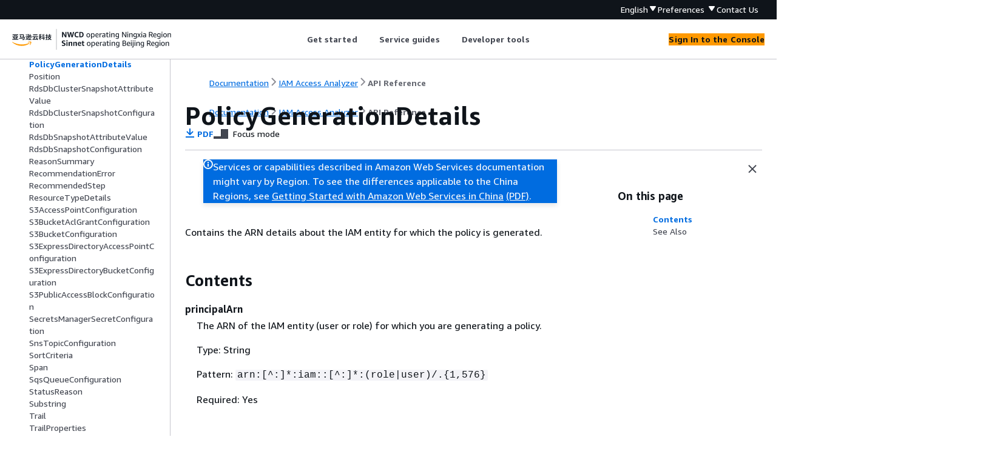

--- FILE ---
content_type: text/html
request_url: https://docs.amazonaws.cn/en_us/access-analyzer/latest/APIReference/API_PolicyGenerationDetails.html
body_size: 2693
content:
<!DOCTYPE html>
    <html xmlns="http://www.w3.org/1999/xhtml" lang="en-US"><head><meta http-equiv="Content-Type" content="text/html; charset=UTF-8" /><title>PolicyGenerationDetails - IAM Access Analyzer</title><meta name="viewport" content="width=device-width,initial-scale=1" /><meta name="assets_root" content="/assets" /><meta name="target_state" content="API_PolicyGenerationDetails" /><meta name="default_state" content="API_PolicyGenerationDetails" /><link rel="icon" type="image/ico" href="/assets/images/favicon.ico" /><link rel="shortcut icon" type="image/ico" href="/assets/images/favicon.ico" /><link rel="canonical" href="https://docs.amazonaws.cn/en_us/access-analyzer/latest/APIReference/API_PolicyGenerationDetails.html" /><meta name="description" content="Contains the ARN details about the IAM entity for which the policy is generated." /><meta name="deployment_region" content="BJS" /><meta name="product" content="IAM Access Analyzer" /><meta name="guide" content="API Reference" /><meta name="abstract" content="Amazon Identity and Access Management Access Analyzer helps you to set, verify, and refine your IAM policies by providing a suite of capabilities. Its features include findings for external, internal, and unused access, basic and custom policy checks for validating policies, and policy generation to generate fine-grained policies. To start using IAM Access Analyzer to identify external, internal, or unused access, you first need to create an analyzer." /><meta name="guide-locale" content="en_us" /><meta name="tocs" content="toc-contents.json" /><link rel="canonical" href="https://docs.amazonaws.cn/en_us/access-analyzer/latest/APIReference/API_PolicyGenerationDetails.html" /><link rel="alternative" href="https://docs.amazonaws.cn/en_us/access-analyzer/latest/APIReference/API_PolicyGenerationDetails.html" hreflang="en-us" /><link rel="alternative" href="https://docs.amazonaws.cn/en_us/access-analyzer/latest/APIReference/API_PolicyGenerationDetails.html" hreflang="en" /><link rel="alternative" href="https://docs.amazonaws.cn/access-analyzer/latest/APIReference/API_PolicyGenerationDetails.html" hreflang="zh-cn" /><link rel="alternative" href="https://docs.amazonaws.cn/access-analyzer/latest/APIReference/API_PolicyGenerationDetails.html" hreflang="x-default" /><meta name="this_doc_product" content="IAM Access Analyzer" /><meta name="this_doc_guide" content="API Reference" /><meta name="googlebot" content="noindex" /><head xmlns="http://www.w3.org/1999/xhtml"> <script defer="" src="/assets/r/awsdocs-doc-page.2.0.0.js"></script><link href="/assets/r/awsdocs-doc-page.2.0.0.css" rel="stylesheet"/></head>
</head><body class="awsdocs awsui"><div class="awsdocs-container"><awsdocs-header></awsdocs-header><awsui-app-layout id="app-layout" class="awsui-util-no-gutters" ng-controller="ContentController as $ctrl" header-selector="awsdocs-header" navigation-hide="false" navigation-width="$ctrl.navWidth" navigation-open="$ctrl.navOpen" navigation-change="$ctrl.onNavChange($event)" tools-hide="$ctrl.hideTools" tools-width="$ctrl.toolsWidth" tools-open="$ctrl.toolsOpen" tools-change="$ctrl.onToolsChange($event)"><div id="guide-toc" dom-region="navigation"><awsdocs-toc></awsdocs-toc></div><div id="main-column" dom-region="content" tabindex="-1"><awsdocs-view class="awsdocs-view"><div id="awsdocs-content"><head><title>PolicyGenerationDetails - IAM Access Analyzer</title><meta name="pdf" content="access-analyzer-api.pdf#API_PolicyGenerationDetails" /><meta name="keywords" content="Types,PolicyGenerationDetails" /><script type="application/ld+json">
{
    "@context" : "https://schema.org",
    "@type" : "BreadcrumbList",
    "itemListElement" : [
      {
        "@type" : "ListItem",
        "position" : 1,
        "name" : "亚马逊云科技",
        "item" : "https://www.amazonaws.cn"
      },
      {
        "@type" : "ListItem",
        "position" : 2,
        "name" : "IAM Access Analyzer",
        "item" : "https://docs.amazonaws.cn/iam/index.html"
      },
      {
        "@type" : "ListItem",
        "position" : 3,
        "name" : "API Reference",
        "item" : "https://docs.amazonaws.cn/en_us/access-analyzer/latest/APIReference"
      },
      {
        "@type" : "ListItem",
        "position" : 4,
        "name" : "Data Types",
        "item" : "https://docs.amazonaws.cn/en_us/access-analyzer/latest/APIReference/API_Types.html"
      },
      {
        "@type" : "ListItem",
        "position" : 5,
        "name" : "PolicyGenerationDetails",
        "item" : "https://docs.amazonaws.cn/en_us/access-analyzer/latest/APIReference/API_Types.html"
      }
    ]
}
</script></head><body><div id="main"><div style="display: none"><a href="access-analyzer-api.pdf#API_PolicyGenerationDetails" target="_blank" rel="noopener noreferrer" title="Open PDF"></a></div><div id="breadcrumbs" class="breadcrumb"><a href="/index.html">Documentation</a><a href="/iam/index.html">IAM Access Analyzer</a><a href="Welcome.html">API Reference</a></div><div id="page-toc-src"><a href="#API_PolicyGenerationDetails_Contents">Contents</a><a href="#API_PolicyGenerationDetails_SeeAlso">See Also</a></div><div id="main-content" class="awsui-util-container"><div id="main-col-body"><awsdocs-language-banner data-service="$ctrl.pageService"></awsdocs-language-banner><awsui-flash class="awsdocs-region-banner awsui-util-mb-l" id="divRegionDisclaimer">Services or capabilities described in Amazon Web Services documentation might vary by Region. To see the differences applicable to the China Regions, 
      see <a href="/en_us/aws/latest/userguide/services.html" rel="noopener noreferrer" target="_blank">Getting Started with Amazon Web Services in China</a>
         <a href="/en_us/aws/latest/userguide/aws-ug.pdf#services" rel="noopener noreferrer" target="_blank">(PDF)</a>. 
    </awsui-flash><h1 class="topictitle" id="API_PolicyGenerationDetails">PolicyGenerationDetails</h1><div class="awsdocs-page-header-container"><awsdocs-page-header></awsdocs-page-header><awsdocs-filter-selector id="awsdocs-filter-selector"></awsdocs-filter-selector></div><p>Contains the ARN details about the IAM entity for which the policy is
         generated.</p>
      <h2 id="API_PolicyGenerationDetails_Contents">Contents</h2>
      <div class="variablelist">
          
      <dl>
            <dt id="accessanalyzer-Type-PolicyGenerationDetails-principalArn"><span class="term">
               <b>
                  principalArn
               </b>
            </span></dt>
            <dd>
               <p>The ARN of the IAM entity (user or role) for which you are generating a policy.</p>
               <p>Type: String</p>
               <p>Pattern: <code class="code">arn:[^:]*:iam::[^:]*:(role|user)/.<span>{</span>1,576}</code>
               </p>
               <p>Required: Yes</p>
            </dd>
         </dl></div>
    
      <h2 id="API_PolicyGenerationDetails_SeeAlso">See Also</h2>
      <p>For more information about using this API in one of the language-specific Amazon SDKs, see the following:</p>
      <div class="itemizedlist">
          
          
          
      <ul class="itemizedlist"><li class="listitem">
            <p>
               <a href="https://docs.amazonaws.cn/goto/SdkForCpp/accessanalyzer-2019-11-01/PolicyGenerationDetails">Amazon SDK for C++</a>
            </p>
         </li><li class="listitem">
            <p>
               <a href="https://docs.amazonaws.cn/goto/SdkForJavaV2/accessanalyzer-2019-11-01/PolicyGenerationDetails">Amazon SDK for Java V2</a>
            </p>
         </li><li class="listitem">
            <p>
               <a href="https://docs.amazonaws.cn/goto/SdkForRubyV3/accessanalyzer-2019-11-01/PolicyGenerationDetails">Amazon SDK for Ruby V3</a>
            </p>
         </li></ul></div>
   <awsdocs-copyright class="copyright-print"></awsdocs-copyright><awsdocs-thumb-feedback right-edge="{{$ctrl.thumbFeedbackRightEdge}}"></awsdocs-thumb-feedback></div><noscript><div><div><div><div id="js_error_message"><p><strong>Javascript is disabled or is unavailable in your browser.</strong></p><p>To use the Amazon Web Services Documentation, Javascript must be enabled. Please refer to your browser's Help pages for instructions.</p></div></div></div></div></noscript><div id="main-col-footer" class="awsui-util-font-size-0"><div id="doc-conventions">&nbsp;</div><div class="prev-next"><div id="previous" class="prev-link" accesskey="p" href="./API_PolicyGeneration.html">PolicyGeneration</div><div id="next" class="next-link" accesskey="n" href="./API_Position.html">Position</div></div></div><awsdocs-page-utilities></awsdocs-page-utilities></div></div></body></div></awsdocs-view><div class="page-loading-indicator" id="page-loading-indicator"><awsui-spinner size="large"></awsui-spinner></div></div><div id="tools-panel" dom-region="tools"><awsdocs-tools-panel id="awsdocs-tools-panel"></awsdocs-tools-panel></div></awsui-app-layout><awsdocs-cookie-banner class="doc-cookie-banner"></awsdocs-cookie-banner></div></body></html>